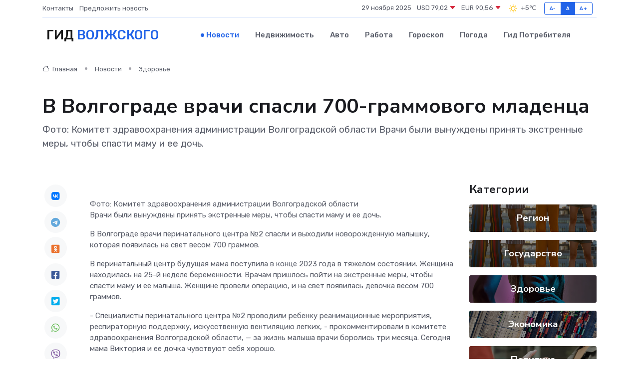

--- FILE ---
content_type: text/html; charset=UTF-8
request_url: https://volzhskij-gid.ru/news/zdorove/v-volgograde-vrachi-spasli-700-grammovogo-mladenca.htm
body_size: 8951
content:
<!DOCTYPE html>
<html lang="ru">
<head>
	<meta charset="utf-8">
	<meta name="csrf-token" content="QnmjXSdiCVNvPFRqdK9tLMCbPr94wWksBmTFHEJ8">
    <meta http-equiv="X-UA-Compatible" content="IE=edge">
    <meta name="viewport" content="width=device-width, initial-scale=1">
    <title>В Волгограде врачи спасли 700-граммового младенца - новости Волжского</title>
    <meta name="description" property="description" content="Фото: Комитет здравоохранения администрации Волгоградской области Врачи были вынуждены принять экстренные меры, чтобы спасти маму и ее дочь.">
    
    <meta property="fb:pages" content="105958871990207" />
    <link rel="shortcut icon" type="image/x-icon" href="https://volzhskij-gid.ru/favicon.svg">
    <link rel="canonical" href="https://volzhskij-gid.ru/news/zdorove/v-volgograde-vrachi-spasli-700-grammovogo-mladenca.htm">
    <link rel="preconnect" href="https://fonts.gstatic.com">
    <link rel="dns-prefetch" href="https://fonts.googleapis.com">
    <link rel="dns-prefetch" href="https://pagead2.googlesyndication.com">
    <link rel="dns-prefetch" href="https://res.cloudinary.com">
    <link href="https://fonts.googleapis.com/css2?family=Nunito+Sans:wght@400;700&family=Rubik:wght@400;500;700&display=swap" rel="stylesheet">
    <link rel="stylesheet" type="text/css" href="https://volzhskij-gid.ru/assets/font-awesome/css/all.min.css">
    <link rel="stylesheet" type="text/css" href="https://volzhskij-gid.ru/assets/bootstrap-icons/bootstrap-icons.css">
    <link rel="stylesheet" type="text/css" href="https://volzhskij-gid.ru/assets/tiny-slider/tiny-slider.css">
    <link rel="stylesheet" type="text/css" href="https://volzhskij-gid.ru/assets/glightbox/css/glightbox.min.css">
    <link rel="stylesheet" type="text/css" href="https://volzhskij-gid.ru/assets/plyr/plyr.css">
    <link id="style-switch" rel="stylesheet" type="text/css" href="https://volzhskij-gid.ru/assets/css/style.css">
    <link rel="stylesheet" type="text/css" href="https://volzhskij-gid.ru/assets/css/style2.css">

    <meta name="twitter:card" content="summary">
    <meta name="twitter:site" content="@mysite">
    <meta name="twitter:title" content="В Волгограде врачи спасли 700-граммового младенца - новости Волжского">
    <meta name="twitter:description" content="Фото: Комитет здравоохранения администрации Волгоградской области Врачи были вынуждены принять экстренные меры, чтобы спасти маму и ее дочь.">
    <meta name="twitter:creator" content="@mysite">
    <meta name="twitter:image:src" content="https://res.cloudinary.com/dczk3chfq/image/upload/rbuacti7ysmiojhqziwo">
    <meta name="twitter:domain" content="volzhskij-gid.ru">
    <meta name="twitter:card" content="summary_large_image" /><meta name="twitter:image" content="https://res.cloudinary.com/dczk3chfq/image/upload/rbuacti7ysmiojhqziwo">

    <meta property="og:url" content="http://volzhskij-gid.ru/news/zdorove/v-volgograde-vrachi-spasli-700-grammovogo-mladenca.htm">
    <meta property="og:title" content="В Волгограде врачи спасли 700-граммового младенца - новости Волжского">
    <meta property="og:description" content="Фото: Комитет здравоохранения администрации Волгоградской области Врачи были вынуждены принять экстренные меры, чтобы спасти маму и ее дочь.">
    <meta property="og:type" content="website">
    <meta property="og:image" content="https://res.cloudinary.com/dczk3chfq/image/upload/rbuacti7ysmiojhqziwo">
    <meta property="og:locale" content="ru_RU">
    <meta property="og:site_name" content="Гид Волжского">
    

    <link rel="image_src" href="https://res.cloudinary.com/dczk3chfq/image/upload/rbuacti7ysmiojhqziwo" />

    <link rel="alternate" type="application/rss+xml" href="https://volzhskij-gid.ru/feed" title="Волжский: гид, новости, афиша">
        <script async src="https://pagead2.googlesyndication.com/pagead/js/adsbygoogle.js"></script>
    <script>
        (adsbygoogle = window.adsbygoogle || []).push({
            google_ad_client: "ca-pub-0899253526956684",
            enable_page_level_ads: true
        });
    </script>
        
    
    
    
    <script>if (window.top !== window.self) window.top.location.replace(window.self.location.href);</script>
    <script>if(self != top) { top.location=document.location;}</script>

<!-- Google tag (gtag.js) -->
<script async src="https://www.googletagmanager.com/gtag/js?id=G-71VQP5FD0J"></script>
<script>
  window.dataLayer = window.dataLayer || [];
  function gtag(){dataLayer.push(arguments);}
  gtag('js', new Date());

  gtag('config', 'G-71VQP5FD0J');
</script>
</head>
<body>
<script type="text/javascript" > (function(m,e,t,r,i,k,a){m[i]=m[i]||function(){(m[i].a=m[i].a||[]).push(arguments)}; m[i].l=1*new Date();k=e.createElement(t),a=e.getElementsByTagName(t)[0],k.async=1,k.src=r,a.parentNode.insertBefore(k,a)}) (window, document, "script", "https://mc.yandex.ru/metrika/tag.js", "ym"); ym(54008344, "init", {}); ym(86840228, "init", { clickmap:true, trackLinks:true, accurateTrackBounce:true, webvisor:true });</script> <noscript><div><img src="https://mc.yandex.ru/watch/54008344" style="position:absolute; left:-9999px;" alt="" /><img src="https://mc.yandex.ru/watch/86840228" style="position:absolute; left:-9999px;" alt="" /></div></noscript>
<script type="text/javascript">
    new Image().src = "//counter.yadro.ru/hit?r"+escape(document.referrer)+((typeof(screen)=="undefined")?"":";s"+screen.width+"*"+screen.height+"*"+(screen.colorDepth?screen.colorDepth:screen.pixelDepth))+";u"+escape(document.URL)+";h"+escape(document.title.substring(0,150))+";"+Math.random();
</script>
<!-- Rating@Mail.ru counter -->
<script type="text/javascript">
var _tmr = window._tmr || (window._tmr = []);
_tmr.push({id: "3138453", type: "pageView", start: (new Date()).getTime()});
(function (d, w, id) {
  if (d.getElementById(id)) return;
  var ts = d.createElement("script"); ts.type = "text/javascript"; ts.async = true; ts.id = id;
  ts.src = "https://top-fwz1.mail.ru/js/code.js";
  var f = function () {var s = d.getElementsByTagName("script")[0]; s.parentNode.insertBefore(ts, s);};
  if (w.opera == "[object Opera]") { d.addEventListener("DOMContentLoaded", f, false); } else { f(); }
})(document, window, "topmailru-code");
</script><noscript><div>
<img src="https://top-fwz1.mail.ru/counter?id=3138453;js=na" style="border:0;position:absolute;left:-9999px;" alt="Top.Mail.Ru" />
</div></noscript>
<!-- //Rating@Mail.ru counter -->

<header class="navbar-light navbar-sticky header-static">
    <div class="navbar-top d-none d-lg-block small">
        <div class="container">
            <div class="d-md-flex justify-content-between align-items-center my-1">
                <!-- Top bar left -->
                <ul class="nav">
                    <li class="nav-item">
                        <a class="nav-link ps-0" href="https://volzhskij-gid.ru/contacts">Контакты</a>
                    </li>
                    <li class="nav-item">
                        <a class="nav-link ps-0" href="https://volzhskij-gid.ru/sendnews">Предложить новость</a>
                    </li>
                    
                </ul>
                <!-- Top bar right -->
                <div class="d-flex align-items-center">
                    
                    <ul class="list-inline mb-0 text-center text-sm-end me-3">
						<li class="list-inline-item">
							<span>29 ноября 2025</span>
						</li>
                        <li class="list-inline-item">
                            <a class="nav-link px-0" href="https://volzhskij-gid.ru/currency">
                                <span>USD 79,02 <i class="bi bi-caret-down-fill text-danger"></i></span>
                            </a>
						</li>
                        <li class="list-inline-item">
                            <a class="nav-link px-0" href="https://volzhskij-gid.ru/currency">
                                <span>EUR 90,56 <i class="bi bi-caret-down-fill text-danger"></i></span>
                            </a>
						</li>
						<li class="list-inline-item">
                            <a class="nav-link px-0" href="https://volzhskij-gid.ru/pogoda">
                                <svg xmlns="http://www.w3.org/2000/svg" width="25" height="25" viewBox="0 0 30 30"><path fill="#FFC000" fill-rule="evenodd" d="M11.081 10.02L9.667 8.606a.5.5 0 0 0-.707 0l-.354.353a.502.502 0 0 0 0 .708l1.414 1.414a.502.502 0 0 0 .708 0l.353-.354a.5.5 0 0 0 0-.707m11.313 11.313l-1.414-1.414a.5.5 0 0 0-.707 0l-.353.354a.5.5 0 0 0 0 .707l1.414 1.414a.5.5 0 0 0 .707 0l.353-.353a.5.5 0 0 0 0-.708m-11.313-1.06l-.353-.354a.502.502 0 0 0-.708 0l-1.414 1.414a.502.502 0 0 0 0 .708l.354.353a.5.5 0 0 0 .707 0l1.414-1.414a.5.5 0 0 0 0-.707M22.394 8.959l-.353-.353a.5.5 0 0 0-.707 0L19.92 10.02a.5.5 0 0 0 0 .707l.353.354a.5.5 0 0 0 .707 0l1.414-1.414a.5.5 0 0 0 0-.708M8.5 14.75h-2a.5.5 0 0 0-.5.5v.5a.5.5 0 0 0 .5.5h2a.5.5 0 0 0 .5-.5v-.5a.5.5 0 0 0-.5-.5m16 0h-2a.5.5 0 0 0-.5.5v.5a.5.5 0 0 0 .5.5h2a.5.5 0 0 0 .5-.5v-.5a.5.5 0 0 0-.5-.5M15.75 22h-.5a.5.5 0 0 0-.5.5v2a.5.5 0 0 0 .5.5h.5a.5.5 0 0 0 .5-.5v-2a.5.5 0 0 0-.5-.5m0-16h-.5a.5.5 0 0 0-.5.5v2a.5.5 0 0 0 .5.5h.5a.5.5 0 0 0 .5-.5v-2a.5.5 0 0 0-.5-.5M10 15.5a5.5 5.5 0 1 0 11 0 5.5 5.5 0 0 0-11 0zm5.5-4c2.206 0 4 1.794 4 4s-1.794 4-4 4c-2.205 0-4-1.794-4-4s1.795-4 4-4zM0 0v30V0zm30 0v30V0z"></path></svg>
                                <span>+5&#8451;</span>
                            </a>
						</li>
					</ul>

                    <!-- Font size accessibility START -->
                    <div class="btn-group me-2" role="group" aria-label="font size changer">
                        <input type="radio" class="btn-check" name="fntradio" id="font-sm">
                        <label class="btn btn-xs btn-outline-primary mb-0" for="font-sm">A-</label>

                        <input type="radio" class="btn-check" name="fntradio" id="font-default" checked>
                        <label class="btn btn-xs btn-outline-primary mb-0" for="font-default">A</label>

                        <input type="radio" class="btn-check" name="fntradio" id="font-lg">
                        <label class="btn btn-xs btn-outline-primary mb-0" for="font-lg">A+</label>
                    </div>

                    
                </div>
            </div>
            <!-- Divider -->
            <div class="border-bottom border-2 border-primary opacity-1"></div>
        </div>
    </div>

    <!-- Logo Nav START -->
    <nav class="navbar navbar-expand-lg">
        <div class="container">
            <!-- Logo START -->
            <a class="navbar-brand" href="https://volzhskij-gid.ru" style="text-align: end;">
                
                			<span class="ms-2 fs-3 text-uppercase fw-normal">Гид <span style="color: #2163e8;">Волжского</span></span>
                            </a>
            <!-- Logo END -->

            <!-- Responsive navbar toggler -->
            <button class="navbar-toggler ms-auto" type="button" data-bs-toggle="collapse"
                data-bs-target="#navbarCollapse" aria-controls="navbarCollapse" aria-expanded="false"
                aria-label="Toggle navigation">
                <span class="text-body h6 d-none d-sm-inline-block">Menu</span>
                <span class="navbar-toggler-icon"></span>
            </button>

            <!-- Main navbar START -->
            <div class="collapse navbar-collapse" id="navbarCollapse">
                <ul class="navbar-nav navbar-nav-scroll mx-auto">
                                        <li class="nav-item"> <a class="nav-link active" href="https://volzhskij-gid.ru/news">Новости</a></li>
                                        <li class="nav-item"> <a class="nav-link" href="https://volzhskij-gid.ru/realty">Недвижимость</a></li>
                                        <li class="nav-item"> <a class="nav-link" href="https://volzhskij-gid.ru/auto">Авто</a></li>
                                        <li class="nav-item"> <a class="nav-link" href="https://volzhskij-gid.ru/job">Работа</a></li>
                                        <li class="nav-item"> <a class="nav-link" href="https://volzhskij-gid.ru/horoscope">Гороскоп</a></li>
                                        <li class="nav-item"> <a class="nav-link" href="https://volzhskij-gid.ru/pogoda">Погода</a></li>
                                        <li class="nav-item"> <a class="nav-link" href="https://volzhskij-gid.ru/poleznoe">Гид потребителя</a></li>
                                    </ul>
            </div>
            <!-- Main navbar END -->

            
        </div>
    </nav>
    <!-- Logo Nav END -->
</header>
    <main>
        <!-- =======================
                Main content START -->
        <section class="pt-3 pb-lg-5">
            <div class="container" data-sticky-container>
                <div class="row">
                    <!-- Main Post START -->
                    <div class="col-lg-9">
                        <!-- Categorie Detail START -->
                        <div class="mb-4">
							<nav aria-label="breadcrumb" itemscope itemtype="http://schema.org/BreadcrumbList">
								<ol class="breadcrumb breadcrumb-dots">
									<li class="breadcrumb-item" itemprop="itemListElement" itemscope itemtype="http://schema.org/ListItem">
										<meta itemprop="name" content="Гид Волжского">
										<meta itemprop="position" content="1">
										<meta itemprop="item" content="https://volzhskij-gid.ru">
										<a itemprop="url" href="https://volzhskij-gid.ru">
										<i class="bi bi-house me-1"></i> Главная
										</a>
									</li>
									<li class="breadcrumb-item" itemprop="itemListElement" itemscope itemtype="http://schema.org/ListItem">
										<meta itemprop="name" content="Новости">
										<meta itemprop="position" content="2">
										<meta itemprop="item" content="https://volzhskij-gid.ru/news">
										<a itemprop="url" href="https://volzhskij-gid.ru/news"> Новости</a>
									</li>
									<li class="breadcrumb-item" aria-current="page" itemprop="itemListElement" itemscope itemtype="http://schema.org/ListItem">
										<meta itemprop="name" content="Здоровье">
										<meta itemprop="position" content="3">
										<meta itemprop="item" content="https://volzhskij-gid.ru/news/zdorove">
										<a itemprop="url" href="https://volzhskij-gid.ru/news/zdorove"> Здоровье</a>
									</li>
									<li aria-current="page" itemprop="itemListElement" itemscope itemtype="http://schema.org/ListItem">
									<meta itemprop="name" content="В Волгограде врачи спасли 700-граммового младенца">
									<meta itemprop="position" content="4" />
									<meta itemprop="item" content="https://volzhskij-gid.ru/news/zdorove/v-volgograde-vrachi-spasli-700-grammovogo-mladenca.htm">
									</li>
								</ol>
							</nav>
						
                        </div>
                    </div>
                </div>
                <div class="row align-items-center">
                                                        <!-- Content -->
                    <div class="col-md-12 mt-4 mt-md-0">
                                            <h1 class="display-6">В Волгограде врачи спасли 700-граммового младенца</h1>
                        <p class="lead">Фото: Комитет здравоохранения администрации Волгоградской области

Врачи были вынуждены принять экстренные меры, чтобы спасти маму и ее дочь.</p>
                    </div>
				                                    </div>
            </div>
        </section>
        <!-- =======================
        Main START -->
        <section class="pt-0">
            <div class="container position-relative" data-sticky-container>
                <div class="row">
                    <!-- Left sidebar START -->
                    <div class="col-md-1">
                        <div class="text-start text-lg-center mb-5" data-sticky data-margin-top="80" data-sticky-for="767">
                            <style>
                                .fa-vk::before {
                                    color: #07f;
                                }
                                .fa-telegram::before {
                                    color: #64a9dc;
                                }
                                .fa-facebook-square::before {
                                    color: #3b5998;
                                }
                                .fa-odnoklassniki-square::before {
                                    color: #eb722e;
                                }
                                .fa-twitter-square::before {
                                    color: #00aced;
                                }
                                .fa-whatsapp::before {
                                    color: #65bc54;
                                }
                                .fa-viber::before {
                                    color: #7b519d;
                                }
                                .fa-moimir svg {
                                    background-color: #168de2;
                                    height: 18px;
                                    width: 18px;
                                    background-size: 18px 18px;
                                    border-radius: 4px;
                                    margin-bottom: 2px;
                                }
                            </style>
                            <ul class="nav text-white-force">
                                <li class="nav-item">
                                    <a class="nav-link icon-md rounded-circle m-1 p-0 fs-5 bg-light" href="https://vk.com/share.php?url=https://volzhskij-gid.ru/news/zdorove/v-volgograde-vrachi-spasli-700-grammovogo-mladenca.htm&title=В Волгограде врачи спасли 700-граммового младенца - новости Волжского&utm_source=share" rel="nofollow" target="_blank">
                                        <i class="fab fa-vk align-middle text-body"></i>
                                    </a>
                                </li>
                                <li class="nav-item">
                                    <a class="nav-link icon-md rounded-circle m-1 p-0 fs-5 bg-light" href="https://t.me/share/url?url=https://volzhskij-gid.ru/news/zdorove/v-volgograde-vrachi-spasli-700-grammovogo-mladenca.htm&text=В Волгограде врачи спасли 700-граммового младенца - новости Волжского&utm_source=share" rel="nofollow" target="_blank">
                                        <i class="fab fa-telegram align-middle text-body"></i>
                                    </a>
                                </li>
                                <li class="nav-item">
                                    <a class="nav-link icon-md rounded-circle m-1 p-0 fs-5 bg-light" href="https://connect.ok.ru/offer?url=https://volzhskij-gid.ru/news/zdorove/v-volgograde-vrachi-spasli-700-grammovogo-mladenca.htm&title=В Волгограде врачи спасли 700-граммового младенца - новости Волжского&utm_source=share" rel="nofollow" target="_blank">
                                        <i class="fab fa-odnoklassniki-square align-middle text-body"></i>
                                    </a>
                                </li>
                                <li class="nav-item">
                                    <a class="nav-link icon-md rounded-circle m-1 p-0 fs-5 bg-light" href="https://www.facebook.com/sharer.php?src=sp&u=https://volzhskij-gid.ru/news/zdorove/v-volgograde-vrachi-spasli-700-grammovogo-mladenca.htm&title=В Волгограде врачи спасли 700-граммового младенца - новости Волжского&utm_source=share" rel="nofollow" target="_blank">
                                        <i class="fab fa-facebook-square align-middle text-body"></i>
                                    </a>
                                </li>
                                <li class="nav-item">
                                    <a class="nav-link icon-md rounded-circle m-1 p-0 fs-5 bg-light" href="https://twitter.com/intent/tweet?text=В Волгограде врачи спасли 700-граммового младенца - новости Волжского&url=https://volzhskij-gid.ru/news/zdorove/v-volgograde-vrachi-spasli-700-grammovogo-mladenca.htm&utm_source=share" rel="nofollow" target="_blank">
                                        <i class="fab fa-twitter-square align-middle text-body"></i>
                                    </a>
                                </li>
                                <li class="nav-item">
                                    <a class="nav-link icon-md rounded-circle m-1 p-0 fs-5 bg-light" href="https://api.whatsapp.com/send?text=В Волгограде врачи спасли 700-граммового младенца - новости Волжского https://volzhskij-gid.ru/news/zdorove/v-volgograde-vrachi-spasli-700-grammovogo-mladenca.htm&utm_source=share" rel="nofollow" target="_blank">
                                        <i class="fab fa-whatsapp align-middle text-body"></i>
                                    </a>
                                </li>
                                <li class="nav-item">
                                    <a class="nav-link icon-md rounded-circle m-1 p-0 fs-5 bg-light" href="viber://forward?text=В Волгограде врачи спасли 700-граммового младенца - новости Волжского https://volzhskij-gid.ru/news/zdorove/v-volgograde-vrachi-spasli-700-grammovogo-mladenca.htm&utm_source=share" rel="nofollow" target="_blank">
                                        <i class="fab fa-viber align-middle text-body"></i>
                                    </a>
                                </li>
                                <li class="nav-item">
                                    <a class="nav-link icon-md rounded-circle m-1 p-0 fs-5 bg-light" href="https://connect.mail.ru/share?url=https://volzhskij-gid.ru/news/zdorove/v-volgograde-vrachi-spasli-700-grammovogo-mladenca.htm&title=В Волгограде врачи спасли 700-граммового младенца - новости Волжского&utm_source=share" rel="nofollow" target="_blank">
                                        <i class="fab fa-moimir align-middle text-body"><svg viewBox='0 0 24 24' xmlns='http://www.w3.org/2000/svg'><path d='M8.889 9.667a1.333 1.333 0 100-2.667 1.333 1.333 0 000 2.667zm6.222 0a1.333 1.333 0 100-2.667 1.333 1.333 0 000 2.667zm4.77 6.108l-1.802-3.028a.879.879 0 00-1.188-.307.843.843 0 00-.313 1.166l.214.36a6.71 6.71 0 01-4.795 1.996 6.711 6.711 0 01-4.792-1.992l.217-.364a.844.844 0 00-.313-1.166.878.878 0 00-1.189.307l-1.8 3.028a.844.844 0 00.312 1.166.88.88 0 001.189-.307l.683-1.147a8.466 8.466 0 005.694 2.18 8.463 8.463 0 005.698-2.184l.685 1.151a.873.873 0 001.189.307.844.844 0 00.312-1.166z' fill='#FFF' fill-rule='evenodd'/></svg></i>
                                    </a>
                                </li>
                                
                            </ul>
                        </div>
                    </div>
                    <!-- Left sidebar END -->

                    <!-- Main Content START -->
                    <div class="col-md-10 col-lg-8 mb-5">
                        <div class="mb-4">
                                                    </div>
                        <div itemscope itemtype="http://schema.org/NewsArticle">
                            <meta itemprop="headline" content="В Волгограде врачи спасли 700-граммового младенца">
                            <meta itemprop="identifier" content="https://volzhskij-gid.ru/22234">
                            <span itemprop="articleBody">Фото: Комитет здравоохранения администрации Волгоградской области

<p> Врачи были вынуждены принять экстренные меры, чтобы спасти маму и ее дочь. </p> <p> В Волгограде врачи перинатального центра №2 спасли и выходили новорожденную малышку, которая появилась на свет весом 700 граммов. </p> <p> В перинатальный центр будущая мама поступила в конце 2023 года в тяжелом состоянии. Женщина находилась на 25-й неделе беременности. Врачам пришлось пойти на экстренные меры, чтобы спасти маму и ее малыша. Женщине провели операцию, и на свет появилась девочка весом 700 граммов. </p> <p> - Специалисты перинатального центра №2 проводили ребенку реанимационные мероприятия, респираторную поддержку, искусственную вентиляцию легких, - прокомментировали в комитете здравоохранения Волгоградской области, — за жизнь малыша врачи боролись три месяца. Сегодня мама Виктория и ее дочка чувствуют себя хорошо. </p> <p> Девочка набрала вес почти 3 кг. Их обеих выписали домой. </p>

 Автор:  Евгения Иванова</span>
                        </div>
                                                                        <div><a href="https://gorvesti.ru/medical/v-volgograde-vrachi-spasli-700-grammovogo-mladentsa-162960.html" target="_blank" rel="author">Источник</a></div>
                                                                        <div class="col-12 mt-3"><a href="https://volzhskij-gid.ru/sendnews">Предложить новость</a></div>
                        <div class="col-12 mt-5">
                            <h2 class="my-3">Последние новости</h2>
                            <div class="row gy-4">
                                <!-- Card item START -->
<div class="col-sm-6">
    <div class="card" itemscope="" itemtype="http://schema.org/BlogPosting">
        <!-- Card img -->
        <div class="position-relative">
                        <img class="card-img" src="https://res.cloudinary.com/dczk3chfq/image/upload/c_fill,w_420,h_315,q_auto,g_face/ixflhqzzbu5crqthwatd" alt="Как читать коды ошибок на частотных преобразователях: примеры популярных моделей" itemprop="image">
                    </div>
        <div class="card-body px-0 pt-3" itemprop="name">
            <h4 class="card-title" itemprop="headline"><a href="https://volzhskij-gid.ru/news/ekonomika/kak-chitat-kody-oshibok-na-chastotnyh-preobrazovatelyah-primery-populyarnyh-modeley.htm"
                    class="btn-link text-reset fw-bold" itemprop="url">Как читать коды ошибок на частотных преобразователях: примеры популярных моделей</a></h4>
            <p class="card-text" itemprop="articleBody">Пошаговое руководство по расшифровке и пониманию сигналов систем диагностики</p>
        </div>
        <meta itemprop="author" content="Редактор"/>
        <meta itemscope itemprop="mainEntityOfPage" itemType="https://schema.org/WebPage" itemid="https://volzhskij-gid.ru/news/ekonomika/kak-chitat-kody-oshibok-na-chastotnyh-preobrazovatelyah-primery-populyarnyh-modeley.htm"/>
        <meta itemprop="dateModified" content="2025-11-04"/>
        <meta itemprop="datePublished" content="2025-11-04"/>
    </div>
</div>
<!-- Card item END -->
<!-- Card item START -->
<div class="col-sm-6">
    <div class="card" itemscope="" itemtype="http://schema.org/BlogPosting">
        <!-- Card img -->
        <div class="position-relative">
                        <img class="card-img" src="https://res.cloudinary.com/dczk3chfq/image/upload/c_fill,w_420,h_315,q_auto,g_face/ghbjyqd5b7sf9soztps8" alt="«Волшебная рампа»: юные таланты из Волжского стали победителями регионального творческого фестиваля" itemprop="image">
                    </div>
        <div class="card-body px-0 pt-3" itemprop="name">
            <h4 class="card-title" itemprop="headline"><a href="https://volzhskij-gid.ru/news/kultura/volshebnaya-rampa-yunye-talanty-iz-volzhskogo-stali-pobeditelyami-regionalnogo-tvorcheskogo-festivalya.htm"
                    class="btn-link text-reset fw-bold" itemprop="url">«Волшебная рампа»: юные таланты из Волжского стали победителями регионального творческого фестиваля</a></h4>
            <p class="card-text" itemprop="articleBody">Источник: администрация г. Волжского

Четыре театральных коллектива и двое школьников Волжского стали лауреатами регионального фестиваля детско-юношеского театрального творчества «Волшебная рампа».</p>
        </div>
        <meta itemprop="author" content="Редактор"/>
        <meta itemscope itemprop="mainEntityOfPage" itemType="https://schema.org/WebPage" itemid="https://volzhskij-gid.ru/news/kultura/volshebnaya-rampa-yunye-talanty-iz-volzhskogo-stali-pobeditelyami-regionalnogo-tvorcheskogo-festivalya.htm"/>
        <meta itemprop="dateModified" content="2025-04-06"/>
        <meta itemprop="datePublished" content="2025-04-06"/>
    </div>
</div>
<!-- Card item END -->
<!-- Card item START -->
<div class="col-sm-6">
    <div class="card" itemscope="" itemtype="http://schema.org/BlogPosting">
        <!-- Card img -->
        <div class="position-relative">
                        <img class="card-img" src="https://res.cloudinary.com/dczk3chfq/image/upload/c_fill,w_420,h_315,q_auto,g_face/no7hu2rk1vw6btzrb5xy" alt="В Волжском открылась юбилейная выставка скульптур Николая Карпова" itemprop="image">
                    </div>
        <div class="card-body px-0 pt-3" itemprop="name">
            <h4 class="card-title" itemprop="headline"><a href="https://volzhskij-gid.ru/news/kultura/v-volzhskom-otkrylas-yubileynaya-vystavka-skulptur-nikolaya-karpova.htm"
                    class="btn-link text-reset fw-bold" itemprop="url">В Волжском открылась юбилейная выставка скульптур Николая Карпова</a></h4>
            <p class="card-text" itemprop="articleBody">Волжский историко-краеведческий музей отметил 55-летие открытием персональной выставки скульптора Николая Карпова.</p>
        </div>
        <meta itemprop="author" content="Редактор"/>
        <meta itemscope itemprop="mainEntityOfPage" itemType="https://schema.org/WebPage" itemid="https://volzhskij-gid.ru/news/kultura/v-volzhskom-otkrylas-yubileynaya-vystavka-skulptur-nikolaya-karpova.htm"/>
        <meta itemprop="dateModified" content="2025-04-06"/>
        <meta itemprop="datePublished" content="2025-04-06"/>
    </div>
</div>
<!-- Card item END -->
<!-- Card item START -->
<div class="col-sm-6">
    <div class="card" itemscope="" itemtype="http://schema.org/BlogPosting">
        <!-- Card img -->
        <div class="position-relative">
            <img class="card-img" src="https://res.cloudinary.com/dyrkqtkvm/image/upload/c_fill,w_420,h_315,q_auto,g_face/dd3txzimvthknj2dpnk7" alt="Герои‑невидимки: 10 мест, где вы сталкиваетесь со стойками СОН ежедневно" itemprop="image">
        </div>
        <div class="card-body px-0 pt-3" itemprop="name">
            <h4 class="card-title" itemprop="headline"><a href="https://tumen-gid.ru/news/ekonomika/geroi-nevidimki-10-mest-gde-vy-stalkivaetes-so-stoykami-son-ezhednevno.htm" class="btn-link text-reset fw-bold" itemprop="url">Герои‑невидимки: 10 мест, где вы сталкиваетесь со стойками СОН ежедневно</a></h4>
            <p class="card-text" itemprop="articleBody">Железобетонные стойки СОН окружают нас повсюду — даже если мы не знаем, что это они</p>
        </div>
        <meta itemprop="author" content="Редактор"/>
        <meta itemscope itemprop="mainEntityOfPage" itemType="https://schema.org/WebPage" itemid="https://tumen-gid.ru/news/ekonomika/geroi-nevidimki-10-mest-gde-vy-stalkivaetes-so-stoykami-son-ezhednevno.htm"/>
        <meta itemprop="dateModified" content="2025-11-29"/>
        <meta itemprop="datePublished" content="2025-11-29"/>
    </div>
</div>
<!-- Card item END -->
                            </div>
                        </div>
						<div class="col-12 bg-primary bg-opacity-10 p-2 mt-3 rounded">
							На этом сайте представлены актуальные варианты, чтобы <a href="https://yoshkar-ola-gid.ru/realty">снять квартиру в Йошкар-Оле</a> на выгодных условиях
						</div>
                        <!-- Comments START -->
                        <div class="mt-5">
                            <h3>Комментарии (0)</h3>
                        </div>
                        <!-- Comments END -->
                        <!-- Reply START -->
                        <div>
                            <h3>Добавить комментарий</h3>
                            <small>Ваш email не публикуется. Обязательные поля отмечены *</small>
                            <form class="row g-3 mt-2">
                                <div class="col-md-6">
                                    <label class="form-label">Имя *</label>
                                    <input type="text" class="form-control" aria-label="First name">
                                </div>
                                <div class="col-md-6">
                                    <label class="form-label">Email *</label>
                                    <input type="email" class="form-control">
                                </div>
                                <div class="col-12">
                                    <label class="form-label">Текст комментария *</label>
                                    <textarea class="form-control" rows="3"></textarea>
                                </div>
                                <div class="col-12">
                                    <button type="submit" class="btn btn-primary">Оставить комментарий</button>
                                </div>
                            </form>
                        </div>
                        <!-- Reply END -->
                    </div>
                    <!-- Main Content END -->
                    <!-- Right sidebar START -->
                    <div class="col-lg-3 d-none d-lg-block">
                        <div data-sticky data-margin-top="80" data-sticky-for="991">
                            <!-- Categories -->
                            <div>
                                <h4 class="mb-3">Категории</h4>
                                                                    <!-- Category item -->
                                    <div class="text-center mb-3 card-bg-scale position-relative overflow-hidden rounded"
                                        style="background-image:url(https://volzhskij-gid.ru/assets/images/blog/4by3/07.jpg); background-position: center left; background-size: cover;">
                                        <div class="bg-dark-overlay-4 p-3">
                                            <a href="https://volzhskij-gid.ru/news/region"
                                                class="stretched-link btn-link fw-bold text-white h5">Регион</a>
                                        </div>
                                    </div>
                                                                    <!-- Category item -->
                                    <div class="text-center mb-3 card-bg-scale position-relative overflow-hidden rounded"
                                        style="background-image:url(https://volzhskij-gid.ru/assets/images/blog/4by3/07.jpg); background-position: center left; background-size: cover;">
                                        <div class="bg-dark-overlay-4 p-3">
                                            <a href="https://volzhskij-gid.ru/news/gosudarstvo"
                                                class="stretched-link btn-link fw-bold text-white h5">Государство</a>
                                        </div>
                                    </div>
                                                                    <!-- Category item -->
                                    <div class="text-center mb-3 card-bg-scale position-relative overflow-hidden rounded"
                                        style="background-image:url(https://volzhskij-gid.ru/assets/images/blog/4by3/08.jpg); background-position: center left; background-size: cover;">
                                        <div class="bg-dark-overlay-4 p-3">
                                            <a href="https://volzhskij-gid.ru/news/zdorove"
                                                class="stretched-link btn-link fw-bold text-white h5">Здоровье</a>
                                        </div>
                                    </div>
                                                                    <!-- Category item -->
                                    <div class="text-center mb-3 card-bg-scale position-relative overflow-hidden rounded"
                                        style="background-image:url(https://volzhskij-gid.ru/assets/images/blog/4by3/05.jpg); background-position: center left; background-size: cover;">
                                        <div class="bg-dark-overlay-4 p-3">
                                            <a href="https://volzhskij-gid.ru/news/ekonomika"
                                                class="stretched-link btn-link fw-bold text-white h5">Экономика</a>
                                        </div>
                                    </div>
                                                                    <!-- Category item -->
                                    <div class="text-center mb-3 card-bg-scale position-relative overflow-hidden rounded"
                                        style="background-image:url(https://volzhskij-gid.ru/assets/images/blog/4by3/09.jpg); background-position: center left; background-size: cover;">
                                        <div class="bg-dark-overlay-4 p-3">
                                            <a href="https://volzhskij-gid.ru/news/politika"
                                                class="stretched-link btn-link fw-bold text-white h5">Политика</a>
                                        </div>
                                    </div>
                                                                    <!-- Category item -->
                                    <div class="text-center mb-3 card-bg-scale position-relative overflow-hidden rounded"
                                        style="background-image:url(https://volzhskij-gid.ru/assets/images/blog/4by3/02.jpg); background-position: center left; background-size: cover;">
                                        <div class="bg-dark-overlay-4 p-3">
                                            <a href="https://volzhskij-gid.ru/news/nauka-i-obrazovanie"
                                                class="stretched-link btn-link fw-bold text-white h5">Наука и Образование</a>
                                        </div>
                                    </div>
                                                                    <!-- Category item -->
                                    <div class="text-center mb-3 card-bg-scale position-relative overflow-hidden rounded"
                                        style="background-image:url(https://volzhskij-gid.ru/assets/images/blog/4by3/06.jpg); background-position: center left; background-size: cover;">
                                        <div class="bg-dark-overlay-4 p-3">
                                            <a href="https://volzhskij-gid.ru/news/proisshestviya"
                                                class="stretched-link btn-link fw-bold text-white h5">Происшествия</a>
                                        </div>
                                    </div>
                                                                    <!-- Category item -->
                                    <div class="text-center mb-3 card-bg-scale position-relative overflow-hidden rounded"
                                        style="background-image:url(https://volzhskij-gid.ru/assets/images/blog/4by3/02.jpg); background-position: center left; background-size: cover;">
                                        <div class="bg-dark-overlay-4 p-3">
                                            <a href="https://volzhskij-gid.ru/news/religiya"
                                                class="stretched-link btn-link fw-bold text-white h5">Религия</a>
                                        </div>
                                    </div>
                                                                    <!-- Category item -->
                                    <div class="text-center mb-3 card-bg-scale position-relative overflow-hidden rounded"
                                        style="background-image:url(https://volzhskij-gid.ru/assets/images/blog/4by3/09.jpg); background-position: center left; background-size: cover;">
                                        <div class="bg-dark-overlay-4 p-3">
                                            <a href="https://volzhskij-gid.ru/news/kultura"
                                                class="stretched-link btn-link fw-bold text-white h5">Культура</a>
                                        </div>
                                    </div>
                                                                    <!-- Category item -->
                                    <div class="text-center mb-3 card-bg-scale position-relative overflow-hidden rounded"
                                        style="background-image:url(https://volzhskij-gid.ru/assets/images/blog/4by3/06.jpg); background-position: center left; background-size: cover;">
                                        <div class="bg-dark-overlay-4 p-3">
                                            <a href="https://volzhskij-gid.ru/news/sport"
                                                class="stretched-link btn-link fw-bold text-white h5">Спорт</a>
                                        </div>
                                    </div>
                                                                    <!-- Category item -->
                                    <div class="text-center mb-3 card-bg-scale position-relative overflow-hidden rounded"
                                        style="background-image:url(https://volzhskij-gid.ru/assets/images/blog/4by3/03.jpg); background-position: center left; background-size: cover;">
                                        <div class="bg-dark-overlay-4 p-3">
                                            <a href="https://volzhskij-gid.ru/news/obschestvo"
                                                class="stretched-link btn-link fw-bold text-white h5">Общество</a>
                                        </div>
                                    </div>
                                                            </div>
                        </div>
                    </div>
                    <!-- Right sidebar END -->
                </div>
        </section>
    </main>
<footer class="bg-dark pt-5">
    
    <!-- Footer copyright START -->
    <div class="bg-dark-overlay-3 mt-5">
        <div class="container">
            <div class="row align-items-center justify-content-md-between py-4">
                <div class="col-md-6">
                    <!-- Copyright -->
                    <div class="text-center text-md-start text-primary-hover text-muted">
                        &#169;2025 Волжский. Все права защищены.
                    </div>
                </div>
                
            </div>
        </div>
    </div>
    <!-- Footer copyright END -->
    <script type="application/ld+json">
        {"@context":"https:\/\/schema.org","@type":"Organization","name":"\u0412\u043e\u043b\u0436\u0441\u043a\u0438\u0439 - \u0433\u0438\u0434, \u043d\u043e\u0432\u043e\u0441\u0442\u0438, \u0430\u0444\u0438\u0448\u0430","url":"https:\/\/volzhskij-gid.ru","sameAs":["https:\/\/vk.com\/public207929927","https:\/\/t.me\/volzhskij"]}
    </script>
</footer>
<!-- Back to top -->
<div class="back-top"><i class="bi bi-arrow-up-short"></i></div>
<script src="https://volzhskij-gid.ru/assets/bootstrap/js/bootstrap.bundle.min.js"></script>
<script src="https://volzhskij-gid.ru/assets/tiny-slider/tiny-slider.js"></script>
<script src="https://volzhskij-gid.ru/assets/sticky-js/sticky.min.js"></script>
<script src="https://volzhskij-gid.ru/assets/glightbox/js/glightbox.min.js"></script>
<script src="https://volzhskij-gid.ru/assets/plyr/plyr.js"></script>
<script src="https://volzhskij-gid.ru/assets/js/functions.js"></script>
<script src="https://yastatic.net/share2/share.js" async></script>
<script defer src="https://static.cloudflareinsights.com/beacon.min.js/vcd15cbe7772f49c399c6a5babf22c1241717689176015" integrity="sha512-ZpsOmlRQV6y907TI0dKBHq9Md29nnaEIPlkf84rnaERnq6zvWvPUqr2ft8M1aS28oN72PdrCzSjY4U6VaAw1EQ==" data-cf-beacon='{"version":"2024.11.0","token":"f9bfe34fdd0549f08c570533cb852335","r":1,"server_timing":{"name":{"cfCacheStatus":true,"cfEdge":true,"cfExtPri":true,"cfL4":true,"cfOrigin":true,"cfSpeedBrain":true},"location_startswith":null}}' crossorigin="anonymous"></script>
</body>
</html>


--- FILE ---
content_type: text/html; charset=utf-8
request_url: https://www.google.com/recaptcha/api2/aframe
body_size: 268
content:
<!DOCTYPE HTML><html><head><meta http-equiv="content-type" content="text/html; charset=UTF-8"></head><body><script nonce="gJYjjq4pTQTrTv_yDDHHoQ">/** Anti-fraud and anti-abuse applications only. See google.com/recaptcha */ try{var clients={'sodar':'https://pagead2.googlesyndication.com/pagead/sodar?'};window.addEventListener("message",function(a){try{if(a.source===window.parent){var b=JSON.parse(a.data);var c=clients[b['id']];if(c){var d=document.createElement('img');d.src=c+b['params']+'&rc='+(localStorage.getItem("rc::a")?sessionStorage.getItem("rc::b"):"");window.document.body.appendChild(d);sessionStorage.setItem("rc::e",parseInt(sessionStorage.getItem("rc::e")||0)+1);localStorage.setItem("rc::h",'1764403551069');}}}catch(b){}});window.parent.postMessage("_grecaptcha_ready", "*");}catch(b){}</script></body></html>